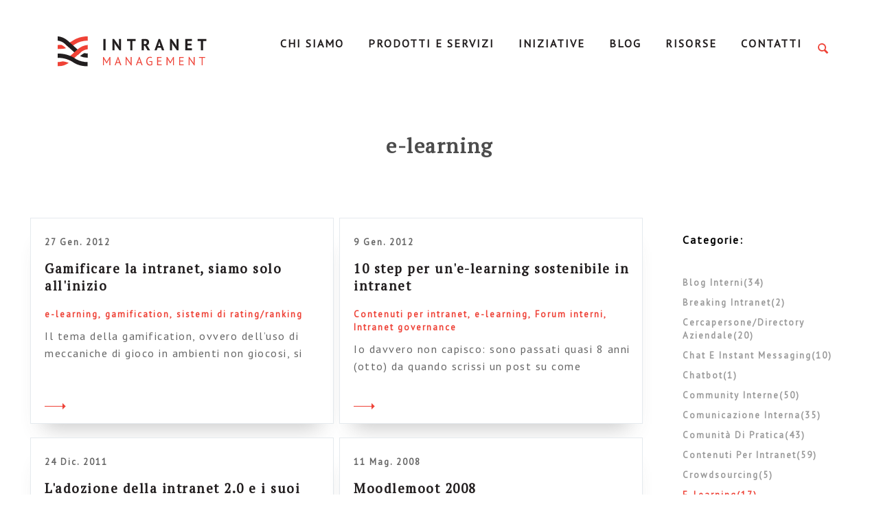

--- FILE ---
content_type: text/html; charset=UTF-8
request_url: https://www.intranetmanagement.it/category/e-learning/
body_size: 15663
content:
<!doctype html>
<!--[if lt IE 9]> <html class="no-js lt-ie10 lt-ie9" xmlns:fb="http://ogp.me/ns/fb#"> <![endif]-->
<!--[if IE 9]> <html class="no-js lt-ie10" xmlns:fb="http://ogp.me/ns/fb#"> <![endif]-->
<!--[if gt IE 9]><html class="no-js" xmlns:fb="http://ogp.me/ns/fb#"><![endif]-->
<html class="no-js" lang="it-IT">
  <head>
    <meta charset="utf-8">
    <meta http-equiv="x-ua-compatible" content="ie=edge">

    <!-- Set the viewport width to device width for mobile -->
    <meta name="viewport" content="width=device-width,initial-scale=1,maximum-scale=1">
    <meta name="apple-mobile-web-app-capable" content="yes">
    <meta name="apple-mobile-web-app-status-bar-style" content="black">

    <title>e-learning Archives - IntranetManagement IntranetManagement</title>
    <link rel="profile" href="http://gmpg.org/xfn/11">
    <link rel="pingback" href="https://www.intranetmanagement.it/xmlrpc.php">
    <link rel="shortcut icon" type="image/png" href="https://www.intranetmanagement.it/wp-content/themes/glitch/assets/images/favicon.png" />
    
    <meta name="google-site-verification" content="ez1uIQXbXn1S70KF1PZn6R8wW1KZ_vLvoHd3Lj6bD6Q" />
    
    <!-- <link href="https://fonts.googleapis.com/css?family=PT+Sans:400,400i,700,700i|PT+Serif:400,400i,700,700i" rel="stylesheet"> -->

    <meta name='robots' content='index, follow, max-image-preview:large, max-snippet:-1, max-video-preview:-1' />

	<!-- This site is optimized with the Yoast SEO plugin v19.4 - https://yoast.com/wordpress/plugins/seo/ -->
	<link rel="canonical" href="http://www.intranetmanagement.it/category/e-learning/" />
	<link rel="next" href="http://www.intranetmanagement.it/category/e-learning/page/2/" />
	<meta property="og:locale" content="it_IT" />
	<meta property="og:type" content="article" />
	<meta property="og:title" content="e-learning Archives - IntranetManagement" />
	<meta property="og:url" content="http://www.intranetmanagement.it/category/e-learning/" />
	<meta property="og:site_name" content="IntranetManagement" />
	<meta name="twitter:card" content="summary_large_image" />
	<script type="application/ld+json" class="yoast-schema-graph">{"@context":"https://schema.org","@graph":[{"@type":"WebSite","@id":"https://www.intranetmanagement.it/#website","url":"https://www.intranetmanagement.it/","name":"IntranetManagement","description":"Una intranet a misura d’uomo, una community a misura d’azienda","potentialAction":[{"@type":"SearchAction","target":{"@type":"EntryPoint","urlTemplate":"https://www.intranetmanagement.it/?s={search_term_string}"},"query-input":"required name=search_term_string"}],"inLanguage":"it-IT"},{"@type":"CollectionPage","@id":"http://www.intranetmanagement.it/category/e-learning/","url":"http://www.intranetmanagement.it/category/e-learning/","name":"e-learning Archives - IntranetManagement","isPartOf":{"@id":"https://www.intranetmanagement.it/#website"},"breadcrumb":{"@id":"http://www.intranetmanagement.it/category/e-learning/#breadcrumb"},"inLanguage":"it-IT"},{"@type":"BreadcrumbList","@id":"http://www.intranetmanagement.it/category/e-learning/#breadcrumb","itemListElement":[{"@type":"ListItem","position":1,"name":"Home","item":"https://www.intranetmanagement.it/"},{"@type":"ListItem","position":2,"name":"e-learning"}]}]}</script>
	<!-- / Yoast SEO plugin. -->


<link rel='dns-prefetch' href='//www.intranetmanagement.it' />
<link rel='dns-prefetch' href='//s.w.org' />
<link rel="alternate" type="application/rss+xml" title="IntranetManagement &raquo; e-learning Feed della categoria" href="https://www.intranetmanagement.it/category/e-learning/feed/" />
<link rel='stylesheet' id='wp-block-library-css'  href='https://www.intranetmanagement.it/wp-includes/css/dist/block-library/style.min.css?ver=6.0.9' type='text/css' media='all' />
<style id='global-styles-inline-css' type='text/css'>
body{--wp--preset--color--black: #000000;--wp--preset--color--cyan-bluish-gray: #abb8c3;--wp--preset--color--white: #ffffff;--wp--preset--color--pale-pink: #f78da7;--wp--preset--color--vivid-red: #cf2e2e;--wp--preset--color--luminous-vivid-orange: #ff6900;--wp--preset--color--luminous-vivid-amber: #fcb900;--wp--preset--color--light-green-cyan: #7bdcb5;--wp--preset--color--vivid-green-cyan: #00d084;--wp--preset--color--pale-cyan-blue: #8ed1fc;--wp--preset--color--vivid-cyan-blue: #0693e3;--wp--preset--color--vivid-purple: #9b51e0;--wp--preset--gradient--vivid-cyan-blue-to-vivid-purple: linear-gradient(135deg,rgba(6,147,227,1) 0%,rgb(155,81,224) 100%);--wp--preset--gradient--light-green-cyan-to-vivid-green-cyan: linear-gradient(135deg,rgb(122,220,180) 0%,rgb(0,208,130) 100%);--wp--preset--gradient--luminous-vivid-amber-to-luminous-vivid-orange: linear-gradient(135deg,rgba(252,185,0,1) 0%,rgba(255,105,0,1) 100%);--wp--preset--gradient--luminous-vivid-orange-to-vivid-red: linear-gradient(135deg,rgba(255,105,0,1) 0%,rgb(207,46,46) 100%);--wp--preset--gradient--very-light-gray-to-cyan-bluish-gray: linear-gradient(135deg,rgb(238,238,238) 0%,rgb(169,184,195) 100%);--wp--preset--gradient--cool-to-warm-spectrum: linear-gradient(135deg,rgb(74,234,220) 0%,rgb(151,120,209) 20%,rgb(207,42,186) 40%,rgb(238,44,130) 60%,rgb(251,105,98) 80%,rgb(254,248,76) 100%);--wp--preset--gradient--blush-light-purple: linear-gradient(135deg,rgb(255,206,236) 0%,rgb(152,150,240) 100%);--wp--preset--gradient--blush-bordeaux: linear-gradient(135deg,rgb(254,205,165) 0%,rgb(254,45,45) 50%,rgb(107,0,62) 100%);--wp--preset--gradient--luminous-dusk: linear-gradient(135deg,rgb(255,203,112) 0%,rgb(199,81,192) 50%,rgb(65,88,208) 100%);--wp--preset--gradient--pale-ocean: linear-gradient(135deg,rgb(255,245,203) 0%,rgb(182,227,212) 50%,rgb(51,167,181) 100%);--wp--preset--gradient--electric-grass: linear-gradient(135deg,rgb(202,248,128) 0%,rgb(113,206,126) 100%);--wp--preset--gradient--midnight: linear-gradient(135deg,rgb(2,3,129) 0%,rgb(40,116,252) 100%);--wp--preset--duotone--dark-grayscale: url('#wp-duotone-dark-grayscale');--wp--preset--duotone--grayscale: url('#wp-duotone-grayscale');--wp--preset--duotone--purple-yellow: url('#wp-duotone-purple-yellow');--wp--preset--duotone--blue-red: url('#wp-duotone-blue-red');--wp--preset--duotone--midnight: url('#wp-duotone-midnight');--wp--preset--duotone--magenta-yellow: url('#wp-duotone-magenta-yellow');--wp--preset--duotone--purple-green: url('#wp-duotone-purple-green');--wp--preset--duotone--blue-orange: url('#wp-duotone-blue-orange');--wp--preset--font-size--small: 13px;--wp--preset--font-size--medium: 20px;--wp--preset--font-size--large: 36px;--wp--preset--font-size--x-large: 42px;}.has-black-color{color: var(--wp--preset--color--black) !important;}.has-cyan-bluish-gray-color{color: var(--wp--preset--color--cyan-bluish-gray) !important;}.has-white-color{color: var(--wp--preset--color--white) !important;}.has-pale-pink-color{color: var(--wp--preset--color--pale-pink) !important;}.has-vivid-red-color{color: var(--wp--preset--color--vivid-red) !important;}.has-luminous-vivid-orange-color{color: var(--wp--preset--color--luminous-vivid-orange) !important;}.has-luminous-vivid-amber-color{color: var(--wp--preset--color--luminous-vivid-amber) !important;}.has-light-green-cyan-color{color: var(--wp--preset--color--light-green-cyan) !important;}.has-vivid-green-cyan-color{color: var(--wp--preset--color--vivid-green-cyan) !important;}.has-pale-cyan-blue-color{color: var(--wp--preset--color--pale-cyan-blue) !important;}.has-vivid-cyan-blue-color{color: var(--wp--preset--color--vivid-cyan-blue) !important;}.has-vivid-purple-color{color: var(--wp--preset--color--vivid-purple) !important;}.has-black-background-color{background-color: var(--wp--preset--color--black) !important;}.has-cyan-bluish-gray-background-color{background-color: var(--wp--preset--color--cyan-bluish-gray) !important;}.has-white-background-color{background-color: var(--wp--preset--color--white) !important;}.has-pale-pink-background-color{background-color: var(--wp--preset--color--pale-pink) !important;}.has-vivid-red-background-color{background-color: var(--wp--preset--color--vivid-red) !important;}.has-luminous-vivid-orange-background-color{background-color: var(--wp--preset--color--luminous-vivid-orange) !important;}.has-luminous-vivid-amber-background-color{background-color: var(--wp--preset--color--luminous-vivid-amber) !important;}.has-light-green-cyan-background-color{background-color: var(--wp--preset--color--light-green-cyan) !important;}.has-vivid-green-cyan-background-color{background-color: var(--wp--preset--color--vivid-green-cyan) !important;}.has-pale-cyan-blue-background-color{background-color: var(--wp--preset--color--pale-cyan-blue) !important;}.has-vivid-cyan-blue-background-color{background-color: var(--wp--preset--color--vivid-cyan-blue) !important;}.has-vivid-purple-background-color{background-color: var(--wp--preset--color--vivid-purple) !important;}.has-black-border-color{border-color: var(--wp--preset--color--black) !important;}.has-cyan-bluish-gray-border-color{border-color: var(--wp--preset--color--cyan-bluish-gray) !important;}.has-white-border-color{border-color: var(--wp--preset--color--white) !important;}.has-pale-pink-border-color{border-color: var(--wp--preset--color--pale-pink) !important;}.has-vivid-red-border-color{border-color: var(--wp--preset--color--vivid-red) !important;}.has-luminous-vivid-orange-border-color{border-color: var(--wp--preset--color--luminous-vivid-orange) !important;}.has-luminous-vivid-amber-border-color{border-color: var(--wp--preset--color--luminous-vivid-amber) !important;}.has-light-green-cyan-border-color{border-color: var(--wp--preset--color--light-green-cyan) !important;}.has-vivid-green-cyan-border-color{border-color: var(--wp--preset--color--vivid-green-cyan) !important;}.has-pale-cyan-blue-border-color{border-color: var(--wp--preset--color--pale-cyan-blue) !important;}.has-vivid-cyan-blue-border-color{border-color: var(--wp--preset--color--vivid-cyan-blue) !important;}.has-vivid-purple-border-color{border-color: var(--wp--preset--color--vivid-purple) !important;}.has-vivid-cyan-blue-to-vivid-purple-gradient-background{background: var(--wp--preset--gradient--vivid-cyan-blue-to-vivid-purple) !important;}.has-light-green-cyan-to-vivid-green-cyan-gradient-background{background: var(--wp--preset--gradient--light-green-cyan-to-vivid-green-cyan) !important;}.has-luminous-vivid-amber-to-luminous-vivid-orange-gradient-background{background: var(--wp--preset--gradient--luminous-vivid-amber-to-luminous-vivid-orange) !important;}.has-luminous-vivid-orange-to-vivid-red-gradient-background{background: var(--wp--preset--gradient--luminous-vivid-orange-to-vivid-red) !important;}.has-very-light-gray-to-cyan-bluish-gray-gradient-background{background: var(--wp--preset--gradient--very-light-gray-to-cyan-bluish-gray) !important;}.has-cool-to-warm-spectrum-gradient-background{background: var(--wp--preset--gradient--cool-to-warm-spectrum) !important;}.has-blush-light-purple-gradient-background{background: var(--wp--preset--gradient--blush-light-purple) !important;}.has-blush-bordeaux-gradient-background{background: var(--wp--preset--gradient--blush-bordeaux) !important;}.has-luminous-dusk-gradient-background{background: var(--wp--preset--gradient--luminous-dusk) !important;}.has-pale-ocean-gradient-background{background: var(--wp--preset--gradient--pale-ocean) !important;}.has-electric-grass-gradient-background{background: var(--wp--preset--gradient--electric-grass) !important;}.has-midnight-gradient-background{background: var(--wp--preset--gradient--midnight) !important;}.has-small-font-size{font-size: var(--wp--preset--font-size--small) !important;}.has-medium-font-size{font-size: var(--wp--preset--font-size--medium) !important;}.has-large-font-size{font-size: var(--wp--preset--font-size--large) !important;}.has-x-large-font-size{font-size: var(--wp--preset--font-size--x-large) !important;}
</style>
<link rel='stylesheet' id='contact-form-7-css'  href='https://www.intranetmanagement.it/wp-content/plugins/contact-form-7/includes/css/styles.css?ver=5.6.1' type='text/css' media='all' />
<link rel='stylesheet' id='email-before-download-css'  href='https://www.intranetmanagement.it/wp-content/plugins/email-before-download/public/css/email-before-download-public.css?ver=6.9.6' type='text/css' media='all' />
<link rel='stylesheet' id='glitch-app-css'  href='https://www.intranetmanagement.it/wp-content/themes/glitch/dist/styles/app.css?ver=6.0.9' type='text/css' media='all' />
<style id='akismet-widget-style-inline-css' type='text/css'>

			.a-stats {
				--akismet-color-mid-green: #357b49;
				--akismet-color-white: #fff;
				--akismet-color-light-grey: #f6f7f7;

				max-width: 350px;
				width: auto;
			}

			.a-stats * {
				all: unset;
				box-sizing: border-box;
			}

			.a-stats strong {
				font-weight: 600;
			}

			.a-stats a.a-stats__link,
			.a-stats a.a-stats__link:visited,
			.a-stats a.a-stats__link:active {
				background: var(--akismet-color-mid-green);
				border: none;
				box-shadow: none;
				border-radius: 8px;
				color: var(--akismet-color-white);
				cursor: pointer;
				display: block;
				font-family: -apple-system, BlinkMacSystemFont, 'Segoe UI', 'Roboto', 'Oxygen-Sans', 'Ubuntu', 'Cantarell', 'Helvetica Neue', sans-serif;
				font-weight: 500;
				padding: 12px;
				text-align: center;
				text-decoration: none;
				transition: all 0.2s ease;
			}

			/* Extra specificity to deal with TwentyTwentyOne focus style */
			.widget .a-stats a.a-stats__link:focus {
				background: var(--akismet-color-mid-green);
				color: var(--akismet-color-white);
				text-decoration: none;
			}

			.a-stats a.a-stats__link:hover {
				filter: brightness(110%);
				box-shadow: 0 4px 12px rgba(0, 0, 0, 0.06), 0 0 2px rgba(0, 0, 0, 0.16);
			}

			.a-stats .count {
				color: var(--akismet-color-white);
				display: block;
				font-size: 1.5em;
				line-height: 1.4;
				padding: 0 13px;
				white-space: nowrap;
			}
		
</style>
<script type='text/javascript' src='https://www.intranetmanagement.it/wp-content/themes/glitch/assets/scripts/vendor/jquery.js?ver=6.0.9' id='jquery-js'></script>
<link rel="https://api.w.org/" href="https://www.intranetmanagement.it/wp-json/" /><link rel="alternate" type="application/json" href="https://www.intranetmanagement.it/wp-json/wp/v2/categories/112" /><link rel="EditURI" type="application/rsd+xml" title="RSD" href="https://www.intranetmanagement.it/xmlrpc.php?rsd" />
<link rel="wlwmanifest" type="application/wlwmanifest+xml" href="https://www.intranetmanagement.it/wp-includes/wlwmanifest.xml" /> 
<meta name="generator" content="WordPress 6.0.9" />
<!-- Advance Canonical URL (Basic) --><link rel="canonical" content="https://www.intranetmanagement.it/category/e-learning/"><!-- Advance Canonical URL -->		<style type="text/css" id="wp-custom-css">
			section.team {padding: 50px 0 190px;}

section#il-nostro-gruppo {padding-top:90px;margin-top:-150px;}

section#il-nostro-team,section#i-nostri-clienti,section#i-nostri-partner {padding-top:150px;margin-top:-150px;}

header .primary {
	width: 115%;
	}

#glitch-content-wrap > div > header.top.hide-for-tablet-down > div > div.large-3.large-offset-1.columns {
	width: 22%;
}

.topbar > div:nth-child(1) > div:nth-child(1) {
		width: 22%;
}

header .primary ul li a {
	font-size: 16px;
}

header .header_search span {
	margin-left: 10px;
}

section.hero_home .container_hero .hero_main .hero_text {
	color: black;
}

section.team .team_content .wrapper .view_more {
	background: white;
}

section.half_width_home .container_half .half_width.testo .container_half_width .half_text_container .half_text p {
	color: black;
}

section.half_width_home .container_half .half_width.testo .container_half_width .half_text_container .half_title {
	color: black;
}

body {
	background: #fff;
}

.title-section {
	color: black;
}

h3.half_suptitle {
	color: black !important;
}

section.team .team_text p {
	color: black;
}

section.team .team_content .wrapper .main_bio p {
	color: black;
}

section.half_width .container_half_width .half_width.testo .half_text p {
	color: black;
}

section.half_width_services .container_half .container_half_width .half_width.text .half_text p {
	color: black;
}

section.half_width_services .container_half .container_half_width .half_width.text .half_text ol li, section.half_width_services .container_half .container_half_width .half_width.text .half_text ul li {
	color: black;
}

section.three_col_text .container_three_col .three_col_box .box .box_content p {
	color: black;
}

section.single.course .single_content .content_text p {
	color: black;
}

section.page .single_content .content_text p {
	color: black;
}

section.single .single_content .content_text p {
	color: black;
}

section.single.course .single_content .content_text ol li, section.single.course .single_content .content_text ul li {
	font-size: 19px;
	font-family: "Pt Serif",serif;
}

section.single_resource .resource_content .element_content ol li, section.single_resource .resource_content .element_content ul li {
	font-size: 19px;
	color: black;
	font-family: "Pt Serif",serif;
}

section.single_resource .single_hero .hero_category .category {
    font-size: 20px;
    text-align: center;
    margin-bottom: 15px;
}

section.single_resource .single_hero .hero_category .category:last-child {
    font-size: 20px;
    text-align: center;
}

section.single_resource .resource_content .funnel_container {
    margin-top: 50px;
}

section.page .single_content .content_text ol li, section.page .single_content .content_text ul li {
	font-size: 19px;
	color: black;
	font-family: "Pt Serif",serif;
}

section.single .single_content .content_text ol li, section.single .single_content .content_text ul li {
	font-size: 19px;
	color: black;
	font-family: "Pt Serif",serif;
}

section.single.course .single_hero .hero_category a {
	font-size: 20px;
}

/* =================== */
/* =================== */
/* =================== */
/* Bootstrap 5 classes */
/* =================== */
/* =================== */
/* =================== */
@import url("https://fonts.googleapis.com/css2?family=Montserrat:wght@400;700&display=swap");

.footer__group-top,
.footer__group-bottom {
  --bs-gutter-x: 1.5rem;
  --bs-gutter-y: 0;
}

.footer__group-top .row,
.footer__group-bottom .row {
  display: flex;
  flex-wrap: wrap;
  margin-top: calc(-1 * var(--bs-gutter-y));
  margin-right: calc(-0.5 * var(--bs-gutter-x));
  margin-left: calc(-0.5 * var(--bs-gutter-x));
}

.footer__group-top .row > *,
.footer__group-bottom .row > * {
  flex-shrink: 0;
  width: 100%;
  max-width: 100%;
  padding-right: calc(var(--bs-gutter-x) * 0.5);
  padding-left: calc(var(--bs-gutter-x) * 0.5);
  margin-top: var(--bs-gutter-y);
}

@media (min-width: 576px) {
  .footer__group-top .container,
  .footer__group-top .container-sm,
  .footer__group-bottom .container,
  .footer__group-bottom .container-sm {
    max-width: 540px;
  }
}

@media (min-width: 768px) {
  .footer__group-top .container,
  .footer__group-top .container-md,
  .footer__group-top .container-sm,
  .footer__group-bottom .container,
  .footer__group-bottom .container-md,
  .footer__group-bottom .container-sm {
    max-width: 720px;
  }
}

@media (min-width: 992px) {
  .footer__group-top .container,
  .footer__group-top .container-lg,
  .footer__group-top .container-md,
  .footer__group-top .container-sm,
  .footer__group-bottom .container,
  .footer__group-bottom .container-lg,
  .footer__group-bottom .container-md,
  .footer__group-bottom .container-sm {
    max-width: 960px;
  }
}

@media (min-width: 1200px) {
  .footer__group-top .container,
  .footer__group-top .container-lg,
  .footer__group-top .container-md,
  .footer__group-top .container-sm,
  .footer__group-top .container-xl,
  .footer__group-bottom .container,
  .footer__group-bottom .container-lg,
  .footer__group-bottom .container-md,
  .footer__group-bottom .container-sm,
  .footer__group-bottom .container-xl {
    max-width: 1140px;
  }
}

@media (min-width: 1400px) {
  .footer__group-top .container,
  .footer__group-top .container-lg,
  .footer__group-top .container-md,
  .footer__group-top .container-sm,
  .footer__group-top .container-xl,
  .footer__group-top .container-xxl,
  .footer__group-bottom .container,
  .footer__group-bottom .container-lg,
  .footer__group-bottom .container-md,
  .footer__group-bottom .container-sm,
  .footer__group-bottom .container-xl,
  .footer__group-bottom .container-xxl {
    max-width: 1320px;
  }
}

.footer__group-top .row,
.footer__group-bottom .row {
  --bs-gutter-x: 1.5rem;
  --bs-gutter-y: 0;
  display: flex;
  flex-wrap: wrap;
  margin-top: calc(-1 * var(--bs-gutter-y));
  margin-right: calc(-0.5 * var(--bs-gutter-x));
  margin-left: calc(-0.5 * var(--bs-gutter-x));
}

.footer__group-top .container,
.footer__group-bottom .container {
  width: 100%;
  padding-right: var(--bs-gutter-x, 0.75rem);
  padding-left: var(--bs-gutter-x, 0.75rem);
  margin-right: auto;
  margin-left: auto;
}

@media (min-width: 576px) {
  .footer__group-top .container,
  .footer__group-bottom .container {
    max-width: 540px;
  }
}

@media (min-width: 768px) {
  .footer__group-top .container,
  .footer__group-bottom .container {
    max-width: 720px;
  }
}

@media (min-width: 992px) {
  .footer__group-top .container,
  .footer__group-bottom .container {
    max-width: 960px;
  }
}

@media (min-width: 1200px) {
  .footer__group-top .container,
  .footer__group-bottom .container {
    max-width: 1140px;
  }
}

@media (min-width: 1400px) {
  .footer__group-top .container,
  .footer__group-bottom .container {
    max-width: 75rem;
  }
}

@media (min-width: 768px) {
  .footer__group-top .col-md-4,
  .footer__group-bottom .col-md-4 {
    flex: 0 0 auto;
    width: 33.33333333%;
  }
}

.text-center {
  text-align: center !important;
}

.text-uppercase {
  text-transform: uppercase !important;
}

.invisible {
  visibility: hidden !important;
}

.d-flex {
  display: flex !important;
}

.justify-content-center {
  justify-content: center !important;
}

@media (min-width: 768px) {
  .align-items-md-center {
    align-items: center !important;
  }

  .justify-content-md-start {
    justify-content: flex-start !important;
  }
}

.my-4 {
  margin-top: 1.5rem !important;
  margin-bottom: 1.5rem !important;
}

@media (min-width: 768px) {
  .my-md-0 {
    margin-top: 0 !important;
    margin-bottom: 0 !important;
  }
}

@media (min-width: 768px) {
  .justify-content-md-end {
    justify-content: flex-end !important;
  }
}

.btn-link {
  background-color: #221e1f;
  border: 1px solid #221e1f;
  color: #fff;
  display: inline-block;
  font-family: Montserrat, sans-serif;
  font-size: 14px;
  font-weight: 700;
  height: 42px;
  line-height: 40px;
  min-width: 160px;
  padding: 0 24px;
  text-align: center;
}

.mt-0 {
  margin-top: 0 !important;
}

/* Custom Footer */
.footer__group-top {
  font-family: Montserrat, sans-serif;
  font-size: 18px;
  letter-spacing: 1px;
  line-height: 30px;
  color: white;
  background-color: #221e1f;
  padding: 24px 0;
}

.footer__group-bottom {
  font-family: Montserrat, sans-serif;
  position: relative;
  font-size: 24px;
  line-height: 26px;
  letter-spacing: 0.4px;
  font-weight: 400;
  color: #221e1f;
  background-color: #e5eaee;
  padding: 32px 0;
}

.footer__group-bottom-link {
  position: absolute;
  top: 0;
  left: 0;
  right: 0;
  bottom: 0;
}

.footer__group-bottom:hover .btn-link {
  color: #221e1f;
  background-color: transparent;
  text-decoration: none;
}

.ariadne-group-logo {
  max-width: 200px;
}

@media (min-width: 768px) {
  .ariadne-group-logo {
    margin-left: 20px;
  }
}
		</style>
		
    <!--[if lt IE 9]>
      <script src="//cdnjs.cloudflare.com/ajax/libs/html5shiv/3.6.2/html5shiv.js"></script>
      <script src="//cdnjs.cloudflare.com/ajax/libs/respond.js/1.1.0/respond.min.js"></script>
    <![endif]-->

  </head>

	<body class="archive category category-e-learning category-112">
            
    <div id="glitch-content-wrap">
      <div class="glitch-content">

        <header class="top hide-for-tablet-down">
          <!-- Logo -->
          <div class="row">
            <div class="large-3 large-offset-1 columns">
              <a href="https://www.intranetmanagement.it/" class="header_logo">IntranetManagement</a>
            </div>
            <!-- Menu -->
            <div class="large-7 columns">
              <nav class="primary">
                <div class="menu-primary-container"><ul id="menu-primary" class="clearfix"><li id="menu-item-203" class="menu-item menu-item-type-post_type menu-item-object-page menu-item-has-children menu-item-203"><a href="https://www.intranetmanagement.it/chi-siamo/">Chi Siamo</a>
<ul class="sub-menu">
	<li id="menu-item-8260" class="menu-item menu-item-type-custom menu-item-object-custom menu-item-8260"><a href="https://www.intranetmanagement.it/chi-siamo#il-nostro-team">Il nostro team</a></li>
	<li id="menu-item-8262" class="menu-item menu-item-type-custom menu-item-object-custom menu-item-8262"><a href="https://www.intranetmanagement.it/chi-siamo#i-nostri-clienti">I nostri clienti</a></li>
	<li id="menu-item-8263" class="menu-item menu-item-type-custom menu-item-object-custom menu-item-8263"><a href="https://www.intranetmanagement.it/chi-siamo#i-nostri-partner">I nostri partner</a></li>
</ul>
</li>
<li id="menu-item-167700" class="menu-item menu-item-type-custom menu-item-object-custom menu-item-has-children menu-item-167700"><a href="#">Prodotti e servizi</a>
<ul class="sub-menu">
	<li id="menu-item-12436" class="menu-item menu-item-type-post_type menu-item-object-page menu-item-12436"><a href="https://www.intranetmanagement.it/homepage/servizi/intranet-management/">Intranet management</a></li>
	<li id="menu-item-12454" class="menu-item menu-item-type-post_type menu-item-object-page menu-item-12454"><a href="https://www.intranetmanagement.it/homepage/servizi/hr-change-management/">Consulenza HR</a></li>
	<li id="menu-item-12437" class="menu-item menu-item-type-post_type menu-item-object-page menu-item-12437"><a href="https://www.intranetmanagement.it/homepage/servizi/formazione/">Formazione</a></li>
	<li id="menu-item-14039" class="menu-item menu-item-type-custom menu-item-object-custom menu-item-14039"><a href="https://www.intranet8020.it/">Intranet 80.20</a></li>
</ul>
</li>
<li id="menu-item-13447" class="menu-item menu-item-type-post_type menu-item-object-page menu-item-has-children menu-item-13447"><a href="https://www.intranetmanagement.it/iniziative/">Iniziative</a>
<ul class="sub-menu">
	<li id="menu-item-13448" class="menu-item menu-item-type-post_type menu-item-object-page menu-item-13448"><a href="https://www.intranetmanagement.it/iniziative/intranet-italia-day/">Intranet Italia Day</a></li>
	<li id="menu-item-13449" class="menu-item menu-item-type-post_type menu-item-object-page menu-item-13449"><a href="https://www.intranetmanagement.it/iniziative/intranet-italia-champions/">Intranet Italia Champions</a></li>
	<li id="menu-item-13462" class="menu-item menu-item-type-post_type menu-item-object-page menu-item-13462"><a href="https://www.intranetmanagement.it/iniziative/intranet-italia-survey/">Intranet Italia Survey</a></li>
</ul>
</li>
<li id="menu-item-13939" class="menu-item menu-item-type-custom menu-item-object-custom menu-item-13939"><a href="https://www.intranetmanagement.it/tutti-gli-articoli/">Blog</a></li>
<li id="menu-item-407" class="menu-item menu-item-type-post_type menu-item-object-page menu-item-407"><a href="https://www.intranetmanagement.it/risorse/">Risorse</a></li>
<li id="menu-item-8357" class="menu-item menu-item-type-post_type menu-item-object-page menu-item-8357"><a href="https://www.intranetmanagement.it/contatti/">Contatti</a></li>
</ul></div>              </nav>
            </div>
            <!-- Search -->
            <div class="large-1 column">
              <div class="header_search">
                <span class="search_icon"></span>
                <div class="search_form">
                  <div class="container-search">
  <form role="search" method="get" id="searchform" autocomplete="off" action="https://www.intranetmanagement.it/">
    <input type="text" value="" name="s" id="s" placeholder="Cerca"/>
    <input type="submit" id="searchsubmit" value="" />
  </form>
</div>                </div>
              </div>
            </div>
          </div>
        </header>


        <!-- HEADER FIXED - - - - - - - - - - - - - - -->

        <header class="header fixed hide-for-tablet-down">
          <div class="row">
            <div class="medium-12 columns">
              <div class="topbar">
                <div class="row">
                  <!-- Logo -->
                  <div class="large-3 large-offset-1 columns">
                    <a href="https://www.intranetmanagement.it/" class="header_logo">IntranetManagement</a>
                  </div>
                  <!-- Menu -->
                  <div class="large-7 columns">
                    <nav class="primary">
                      <div class="menu-primary-container"><ul id="menu-primary-1" class="clearfix"><li class="menu-item menu-item-type-post_type menu-item-object-page menu-item-has-children menu-item-203"><a href="https://www.intranetmanagement.it/chi-siamo/">Chi Siamo</a>
<ul class="sub-menu">
	<li class="menu-item menu-item-type-custom menu-item-object-custom menu-item-8260"><a href="https://www.intranetmanagement.it/chi-siamo#il-nostro-team">Il nostro team</a></li>
	<li class="menu-item menu-item-type-custom menu-item-object-custom menu-item-8262"><a href="https://www.intranetmanagement.it/chi-siamo#i-nostri-clienti">I nostri clienti</a></li>
	<li class="menu-item menu-item-type-custom menu-item-object-custom menu-item-8263"><a href="https://www.intranetmanagement.it/chi-siamo#i-nostri-partner">I nostri partner</a></li>
</ul>
</li>
<li class="menu-item menu-item-type-custom menu-item-object-custom menu-item-has-children menu-item-167700"><a href="#">Prodotti e servizi</a>
<ul class="sub-menu">
	<li class="menu-item menu-item-type-post_type menu-item-object-page menu-item-12436"><a href="https://www.intranetmanagement.it/homepage/servizi/intranet-management/">Intranet management</a></li>
	<li class="menu-item menu-item-type-post_type menu-item-object-page menu-item-12454"><a href="https://www.intranetmanagement.it/homepage/servizi/hr-change-management/">Consulenza HR</a></li>
	<li class="menu-item menu-item-type-post_type menu-item-object-page menu-item-12437"><a href="https://www.intranetmanagement.it/homepage/servizi/formazione/">Formazione</a></li>
	<li class="menu-item menu-item-type-custom menu-item-object-custom menu-item-14039"><a href="https://www.intranet8020.it/">Intranet 80.20</a></li>
</ul>
</li>
<li class="menu-item menu-item-type-post_type menu-item-object-page menu-item-has-children menu-item-13447"><a href="https://www.intranetmanagement.it/iniziative/">Iniziative</a>
<ul class="sub-menu">
	<li class="menu-item menu-item-type-post_type menu-item-object-page menu-item-13448"><a href="https://www.intranetmanagement.it/iniziative/intranet-italia-day/">Intranet Italia Day</a></li>
	<li class="menu-item menu-item-type-post_type menu-item-object-page menu-item-13449"><a href="https://www.intranetmanagement.it/iniziative/intranet-italia-champions/">Intranet Italia Champions</a></li>
	<li class="menu-item menu-item-type-post_type menu-item-object-page menu-item-13462"><a href="https://www.intranetmanagement.it/iniziative/intranet-italia-survey/">Intranet Italia Survey</a></li>
</ul>
</li>
<li class="menu-item menu-item-type-custom menu-item-object-custom menu-item-13939"><a href="https://www.intranetmanagement.it/tutti-gli-articoli/">Blog</a></li>
<li class="menu-item menu-item-type-post_type menu-item-object-page menu-item-407"><a href="https://www.intranetmanagement.it/risorse/">Risorse</a></li>
<li class="menu-item menu-item-type-post_type menu-item-object-page menu-item-8357"><a href="https://www.intranetmanagement.it/contatti/">Contatti</a></li>
</ul></div>                    </nav>
                  </div>
                  <!-- Search -->
                  <div class="large-1 column">
                    <div class="header_search">
                      <span class="search_icon"></span>
                      <div class="search_form">
                        <div class="container-search">
  <form role="search" method="get" id="searchform" autocomplete="off" action="https://www.intranetmanagement.it/">
    <input type="text" value="" name="s" id="s" placeholder="Cerca"/>
    <input type="submit" id="searchsubmit" value="" />
  </form>
</div>                      </div>
                    </div>
                  </div>
                </div>
              </div>
            </div>
          </div>
        </header>


        <!-- HEADER MOBILE - - - - - - - - - - - - - - - - - -->

        <header class="mobile row hide-for-large-up clearfix">
          <div class="mobile_logo">
            <a href="/" class="logo" title="Intranet Management"></a>
          </div>
          <div class="mobile__toggleMenu">
            <div class="button-nav right">
              <div class="line"></div>
              <div class="line"></div>
              <div class="line"></div>
            </div>
          </div>

          <!-- Mobile Nav -->
          <div class="mobile_nav">
            <div class="header_search">
              <span class="search_icon"></span>
              <div class="search_form">
                <div class="container-search">
  <form role="search" method="get" id="searchform" autocomplete="off" action="https://www.intranetmanagement.it/">
    <input type="text" value="" name="s" id="s" placeholder="Cerca"/>
    <input type="submit" id="searchsubmit" value="" />
  </form>
</div>              </div>
            </div>
            <nav class="mobile">
              <div class="menu-primary-container"><ul id="menu-primary-2" class="clearfix"><li class="menu-item menu-item-type-post_type menu-item-object-page menu-item-has-children menu-item-203"><a href="https://www.intranetmanagement.it/chi-siamo/">Chi Siamo</a>
<ul class="sub-menu">
	<li class="menu-item menu-item-type-custom menu-item-object-custom menu-item-8260"><a href="https://www.intranetmanagement.it/chi-siamo#il-nostro-team">Il nostro team</a></li>
	<li class="menu-item menu-item-type-custom menu-item-object-custom menu-item-8262"><a href="https://www.intranetmanagement.it/chi-siamo#i-nostri-clienti">I nostri clienti</a></li>
	<li class="menu-item menu-item-type-custom menu-item-object-custom menu-item-8263"><a href="https://www.intranetmanagement.it/chi-siamo#i-nostri-partner">I nostri partner</a></li>
</ul>
</li>
<li class="menu-item menu-item-type-custom menu-item-object-custom menu-item-has-children menu-item-167700"><a href="#">Prodotti e servizi</a>
<ul class="sub-menu">
	<li class="menu-item menu-item-type-post_type menu-item-object-page menu-item-12436"><a href="https://www.intranetmanagement.it/homepage/servizi/intranet-management/">Intranet management</a></li>
	<li class="menu-item menu-item-type-post_type menu-item-object-page menu-item-12454"><a href="https://www.intranetmanagement.it/homepage/servizi/hr-change-management/">Consulenza HR</a></li>
	<li class="menu-item menu-item-type-post_type menu-item-object-page menu-item-12437"><a href="https://www.intranetmanagement.it/homepage/servizi/formazione/">Formazione</a></li>
	<li class="menu-item menu-item-type-custom menu-item-object-custom menu-item-14039"><a href="https://www.intranet8020.it/">Intranet 80.20</a></li>
</ul>
</li>
<li class="menu-item menu-item-type-post_type menu-item-object-page menu-item-has-children menu-item-13447"><a href="https://www.intranetmanagement.it/iniziative/">Iniziative</a>
<ul class="sub-menu">
	<li class="menu-item menu-item-type-post_type menu-item-object-page menu-item-13448"><a href="https://www.intranetmanagement.it/iniziative/intranet-italia-day/">Intranet Italia Day</a></li>
	<li class="menu-item menu-item-type-post_type menu-item-object-page menu-item-13449"><a href="https://www.intranetmanagement.it/iniziative/intranet-italia-champions/">Intranet Italia Champions</a></li>
	<li class="menu-item menu-item-type-post_type menu-item-object-page menu-item-13462"><a href="https://www.intranetmanagement.it/iniziative/intranet-italia-survey/">Intranet Italia Survey</a></li>
</ul>
</li>
<li class="menu-item menu-item-type-custom menu-item-object-custom menu-item-13939"><a href="https://www.intranetmanagement.it/tutti-gli-articoli/">Blog</a></li>
<li class="menu-item menu-item-type-post_type menu-item-object-page menu-item-407"><a href="https://www.intranetmanagement.it/risorse/">Risorse</a></li>
<li class="menu-item menu-item-type-post_type menu-item-object-page menu-item-8357"><a href="https://www.intranetmanagement.it/contatti/">Contatti</a></li>
</ul></div>            </nav>
          </div>

        </header>

        <!-- END HEDER MOBILE - - - - - - - - - - - - - - -->


<section class="blog">
  <div class="row">
    <div class="medium-10 medium-offset-1 columns">
      <div class="blog_suptitle">
        <h4 class="title-section">e-learning</h4>
      </div>
    </div>
    
    <!-- Latest Posts - - - - - - - - - - - - - - - - - - - - -->
    <div class="large-9 medium-12 columns">
                      <div class="blog_latest_post">
          <div class="row">
            <div class="large-12 columns">
              <div class="row masonry">
                                  
                  <!-- Single Post -->
                  <div class="medium-6 end columns masonry-item">
                                        <div class="blog_small ">
                      <div class="row">


                        
                                                      <div class="large-12 columns">
                                <div class="small_main no_img">
                                                                <!-- date -->
                                <div class="small_info category">
                                  <span class="info_date">27 Gen. 2012</span>
                                </div>
                                <!-- title -->
                                <h3 class="small_title title-mini">
                                  <a href="https://www.intranetmanagement.it/2012/01/gamificare-la-intranet-siamo-solo-allinizio/" title="Gamificare la intranet, siamo solo all&#039;inizio">
                                    Gamificare la intranet, siamo solo all&#039;inizio                                  </a>
                                </h3>
                                <!-- category -->
                                <div class="small_category category"><ul class="post-categories">
	<li><a href="https://www.intranetmanagement.it/category/e-learning/" rel="category tag">e-learning</a></li>
	<li><a href="https://www.intranetmanagement.it/category/gamification/" rel="category tag">gamification</a></li>
	<li><a href="https://www.intranetmanagement.it/category/sistemi-di-ratingranking/" rel="category tag">sistemi di rating/ranking</a></li></ul></div>

                                <!-- excerpt -->
                                                                  <div class="small_excerpt">
                                    <p>Il tema della gamification, ovvero dell&#8217;uso di meccaniche di gioco in ambienti non giocosi, si arricchisce continuamente di nuovi contributi e credo che, assieme a quello della intranet in mobilità, sarà l&#8217;argomento dominante nella progettazione intranet dei prossimi due-tre anni. Su questo terreno c&#8217;è infatti spazio per molte sperimentazioni,  e cominciano ad uscire alcuni casi [&hellip;]</p>
                                  </div>
                                
                                <!-- link -->
                                <a href="https://www.intranetmanagement.it/2012/01/gamificare-la-intranet-siamo-solo-allinizio/" title="Gamificare la intranet, siamo solo all&#039;inizio" class="main_link single_arrow green"></a>
                                </div>
                              </div>

                            </div>
                          </div>
                      </div>
                                      
                  <!-- Single Post -->
                  <div class="medium-6 end columns masonry-item">
                                        <div class="blog_small ">
                      <div class="row">


                        
                                                      <div class="large-12 columns">
                                <div class="small_main no_img">
                                                                <!-- date -->
                                <div class="small_info category">
                                  <span class="info_date">9 Gen. 2012</span>
                                </div>
                                <!-- title -->
                                <h3 class="small_title title-mini">
                                  <a href="https://www.intranetmanagement.it/2012/01/10-step-per-une-learning-sostenibile-in-intranet/" title="10 step per un&#039;e-learning sostenibile in intranet">
                                    10 step per un&#039;e-learning sostenibile in intranet                                  </a>
                                </h3>
                                <!-- category -->
                                <div class="small_category category"><ul class="post-categories">
	<li><a href="https://www.intranetmanagement.it/category/contenuti-per-intranet/" rel="category tag">Contenuti per intranet</a></li>
	<li><a href="https://www.intranetmanagement.it/category/e-learning/" rel="category tag">e-learning</a></li>
	<li><a href="https://www.intranetmanagement.it/category/forum-interni/" rel="category tag">Forum interni</a></li>
	<li><a href="https://www.intranetmanagement.it/category/intranet-governance/" rel="category tag">Intranet governance</a></li></ul></div>

                                <!-- excerpt -->
                                                                  <div class="small_excerpt">
                                    <p>Io davvero non capisco: sono passati quasi 8 anni (otto) da quando scrissi un post su come realizzare iniziative formative a costo zero sulla intranet (il post ebbe dei commenti interessanti). Oggi mi guardo in giro e quello che vedo è, in primo luogo, la crescita di contributi teorici di livello sempre più alto: cito [&hellip;]</p>
                                  </div>
                                
                                <!-- link -->
                                <a href="https://www.intranetmanagement.it/2012/01/10-step-per-une-learning-sostenibile-in-intranet/" title="10 step per un&#039;e-learning sostenibile in intranet" class="main_link single_arrow green"></a>
                                </div>
                              </div>

                            </div>
                          </div>
                      </div>
                                      
                  <!-- Single Post -->
                  <div class="medium-6 end columns masonry-item">
                                        <div class="blog_small ">
                      <div class="row">


                        
                                                      <div class="large-12 columns">
                                <div class="small_main no_img">
                                                                <!-- date -->
                                <div class="small_info category">
                                  <span class="info_date">24 Dic. 2011</span>
                                </div>
                                <!-- title -->
                                <h3 class="small_title title-mini">
                                  <a href="https://www.intranetmanagement.it/2011/12/ladozione-della-intranet-2-0-e-i-suoi-dilemmi/" title="L&#039;adozione della intranet 2.0 e i suoi dilemmi">
                                    L&#039;adozione della intranet 2.0 e i suoi dilemmi                                  </a>
                                </h3>
                                <!-- category -->
                                <div class="small_category category"><ul class="post-categories">
	<li><a href="https://www.intranetmanagement.it/category/blog-interni/" rel="category tag">Blog interni</a></li>
	<li><a href="https://www.intranetmanagement.it/category/chat-e-instant-messaging/" rel="category tag">Chat e instant messaging</a></li>
	<li><a href="https://www.intranetmanagement.it/category/community-interne/" rel="category tag">Community interne</a></li>
	<li><a href="https://www.intranetmanagement.it/category/crowdsourcing-enterprise-20/" rel="category tag">Crowdsourcing</a></li>
	<li><a href="https://www.intranetmanagement.it/category/e-learning/" rel="category tag">e-learning</a></li>
	<li><a href="https://www.intranetmanagement.it/category/forum-interni/" rel="category tag">Forum interni</a></li>
	<li><a href="https://www.intranetmanagement.it/category/intranet-governance/" rel="category tag">Intranet governance</a></li>
	<li><a href="https://www.intranetmanagement.it/category/micro-blogging/" rel="category tag">Micro-blogging</a></li>
	<li><a href="https://www.intranetmanagement.it/category/social-network-interni/" rel="category tag">Social network interni</a></li>
	<li><a href="https://www.intranetmanagement.it/category/team-virtuali-intranet/" rel="category tag">team virtuali</a></li>
	<li><a href="https://www.intranetmanagement.it/category/wiki-interni/" rel="category tag">Wiki interni</a></li></ul></div>

                                <!-- excerpt -->
                                                                  <div class="small_excerpt">
                                    <p>C&#8217;è un aspetto che riguarda i social software interni e più in generale tutte le funzionalità avanzate di collaborazione e community che, fino a ora, non ero mai riuscito a chiarirmi: quanto dobbiamo lasciare libere le persone di adottare queste funzionalità e quanto invece dobbiamo costruire un contesto adeguato capace di dare un senso operativo [&hellip;]</p>
                                  </div>
                                
                                <!-- link -->
                                <a href="https://www.intranetmanagement.it/2011/12/ladozione-della-intranet-2-0-e-i-suoi-dilemmi/" title="L&#039;adozione della intranet 2.0 e i suoi dilemmi" class="main_link single_arrow green"></a>
                                </div>
                              </div>

                            </div>
                          </div>
                      </div>
                                      
                  <!-- Single Post -->
                  <div class="medium-6 end columns masonry-item">
                                        <div class="blog_small ">
                      <div class="row">


                        
                                                      <div class="large-12 columns">
                                <div class="small_main no_img">
                                                                <!-- date -->
                                <div class="small_info category">
                                  <span class="info_date">11 Mag. 2008</span>
                                </div>
                                <!-- title -->
                                <h3 class="small_title title-mini">
                                  <a href="https://www.intranetmanagement.it/2008/05/moodlemoot-2008/" title="Moodlemoot 2008">
                                    Moodlemoot 2008                                  </a>
                                </h3>
                                <!-- category -->
                                <div class="small_category category"><ul class="post-categories">
	<li><a href="https://www.intranetmanagement.it/category/e-learning/" rel="category tag">e-learning</a></li>
	<li><a href="https://www.intranetmanagement.it/category/segnalazioni/" rel="category tag">Segnalazioni</a></li>
	<li><a href="https://www.intranetmanagement.it/category/vita-da-sliderman/" rel="category tag">Vita da sliderman</a></li></ul></div>

                                <!-- excerpt -->
                                                                  <div class="small_excerpt">
                                    <p>Venerdì e sabato, assieme a Leuca, ho partecipato a Padova al Moodlemoot 2008, l&#8217;incontro periodico della comunità di sviuppatori e utilizzatori che si raccolgllie attorno alla piattarofma e-learning (open source) Moodle. Non avevo particolari aspettative e proprio per questo l&#8217;evento mi è piaciuto moltissimo: tante persone simpatiche, tanta energia e tanti casi interessanti su cui riflettere. Personalmente [&hellip;]</p>
                                  </div>
                                
                                <!-- link -->
                                <a href="https://www.intranetmanagement.it/2008/05/moodlemoot-2008/" title="Moodlemoot 2008" class="main_link single_arrow green"></a>
                                </div>
                              </div>

                            </div>
                          </div>
                      </div>
                                      
                  <!-- Single Post -->
                  <div class="medium-6 end columns masonry-item">
                                        <div class="blog_small ">
                      <div class="row">


                        
                                                      <div class="large-12 columns">
                                <div class="small_main no_img">
                                                                <!-- date -->
                                <div class="small_info category">
                                  <span class="info_date">2 Apr. 2007</span>
                                </div>
                                <!-- title -->
                                <h3 class="small_title title-mini">
                                  <a href="https://www.intranetmanagement.it/2007/04/podcasting-lacustre/" title="Podcasting lacustre">
                                    Podcasting lacustre                                  </a>
                                </h3>
                                <!-- category -->
                                <div class="small_category category"><ul class="post-categories">
	<li><a href="https://www.intranetmanagement.it/category/contenuti-per-intranet/" rel="category tag">Contenuti per intranet</a></li>
	<li><a href="https://www.intranetmanagement.it/category/e-learning/" rel="category tag">e-learning</a></li></ul></div>

                                <!-- excerpt -->
                                                                  <div class="small_excerpt">
                                    <p>Lo segnalo anche se sono d&#8217;accordo fino a un certo punto. Michael Rudnick, sul suo blog, cI dice che il podcasting può essere una buona occasione di comunicazione interna. Io sono d&#8217;accordo ma gli esempi che propone (discorsi del CEO, avvisi sui benefit aziendali da parte di quelli delle Risorse Umane) mi sembrano un po&#8217; [&hellip;]</p>
                                  </div>
                                
                                <!-- link -->
                                <a href="https://www.intranetmanagement.it/2007/04/podcasting-lacustre/" title="Podcasting lacustre" class="main_link single_arrow green"></a>
                                </div>
                              </div>

                            </div>
                          </div>
                      </div>
                                      
                  <!-- Single Post -->
                  <div class="medium-6 end columns masonry-item">
                                        <div class="blog_small ">
                      <div class="row">


                        
                                                      <div class="large-12 columns">
                                <div class="small_main no_img">
                                                                <!-- date -->
                                <div class="small_info category">
                                  <span class="info_date">3 Gen. 2007</span>
                                </div>
                                <!-- title -->
                                <h3 class="small_title title-mini">
                                  <a href="https://www.intranetmanagement.it/2007/01/anche-le-learning-verso-il-20/" title="Anche l&#039;e-learning verso il 2.0?">
                                    Anche l&#039;e-learning verso il 2.0?                                  </a>
                                </h3>
                                <!-- category -->
                                <div class="small_category category"><ul class="post-categories">
	<li><a href="https://www.intranetmanagement.it/category/e-learning/" rel="category tag">e-learning</a></li>
	<li><a href="https://www.intranetmanagement.it/category/segnalazioni/" rel="category tag">Segnalazioni</a></li></ul></div>

                                <!-- excerpt -->
                                                                  <div class="small_excerpt">
                                    <p>Per capirlo, alcuni formatori e ricercatori legati all&#8217;LTE di Firenze e alla mitica casa editrice Erickson. hanno cominciato a discuterne online. Questi la sanno veramente lunga&#8230;.Il loro blog è nato da poco, ma è una vera chicca&#8230;</p>
                                  </div>
                                
                                <!-- link -->
                                <a href="https://www.intranetmanagement.it/2007/01/anche-le-learning-verso-il-20/" title="Anche l&#039;e-learning verso il 2.0?" class="main_link single_arrow green"></a>
                                </div>
                              </div>

                            </div>
                          </div>
                      </div>
                                      
                  <!-- Single Post -->
                  <div class="medium-6 end columns masonry-item">
                                        <div class="blog_small ">
                      <div class="row">


                        
                                                      <div class="large-12 columns">
                                <div class="small_main no_img">
                                                                <!-- date -->
                                <div class="small_info category">
                                  <span class="info_date">6 Nov. 2006</span>
                                </div>
                                <!-- title -->
                                <h3 class="small_title title-mini">
                                  <a href="https://www.intranetmanagement.it/2006/11/ci-sono-evanescente-ma-ci-sono/" title="Ci sono. Evanescente, ma ci sono">
                                    Ci sono. Evanescente, ma ci sono                                  </a>
                                </h3>
                                <!-- category -->
                                <div class="small_category category"><ul class="post-categories">
	<li><a href="https://www.intranetmanagement.it/category/e-learning/" rel="category tag">e-learning</a></li>
	<li><a href="https://www.intranetmanagement.it/category/litanie-personali/" rel="category tag">Litanie personali</a></li></ul></div>

                                <!-- excerpt -->
                                                                  <div class="small_excerpt">
                                    <p>Lo so, non aggiorno tanto in questo periodo. E&#8217; che sono molto preso a immaginare il mio prossimo futuro e a coltivare la mia precaria autostima. Vorrei finire di rivedere il mio libro sulla comunicazione interna, sperando che finalmente qualcuno me lo pubblichi. Poi vorrei fare tradurre in inglese il mio libro sulle intranet. E [&hellip;]</p>
                                  </div>
                                
                                <!-- link -->
                                <a href="https://www.intranetmanagement.it/2006/11/ci-sono-evanescente-ma-ci-sono/" title="Ci sono. Evanescente, ma ci sono" class="main_link single_arrow green"></a>
                                </div>
                              </div>

                            </div>
                          </div>
                      </div>
                                      
                  <!-- Single Post -->
                  <div class="medium-6 end columns masonry-item">
                                        <div class="blog_small ">
                      <div class="row">


                        
                                                      <div class="large-12 columns">
                                <div class="small_main no_img">
                                                                <!-- date -->
                                <div class="small_info category">
                                  <span class="info_date">17 Mag. 2006</span>
                                </div>
                                <!-- title -->
                                <h3 class="small_title title-mini">
                                  <a href="https://www.intranetmanagement.it/2006/05/a-lezione-di-e-learning/" title="A lezione di e-learning">
                                    A lezione di e-learning                                  </a>
                                </h3>
                                <!-- category -->
                                <div class="small_category category"><ul class="post-categories">
	<li><a href="https://www.intranetmanagement.it/category/e-learning/" rel="category tag">e-learning</a></li></ul></div>

                                <!-- excerpt -->
                                                                  <div class="small_excerpt">
                                    <p>Leuca, la mia socia, l&#8217;hanno intervistata sull&#8217;e-learning. C&#8217;è anche l&#8217;audio (con tanto di di sciacquone&#8230;) 😀</p>
                                  </div>
                                
                                <!-- link -->
                                <a href="https://www.intranetmanagement.it/2006/05/a-lezione-di-e-learning/" title="A lezione di e-learning" class="main_link single_arrow green"></a>
                                </div>
                              </div>

                            </div>
                          </div>
                      </div>
                                      
                  <!-- Single Post -->
                  <div class="medium-6 end columns masonry-item">
                                        <div class="blog_small ">
                      <div class="row">


                        
                                                      <div class="large-12 columns">
                                <div class="small_main no_img">
                                                                <!-- date -->
                                <div class="small_info category">
                                  <span class="info_date">15 Feb. 2006</span>
                                </div>
                                <!-- title -->
                                <h3 class="small_title title-mini">
                                  <a href="https://www.intranetmanagement.it/2006/02/smanettoni-mondiali/" title="Smanettoni mondiali">
                                    Smanettoni mondiali                                  </a>
                                </h3>
                                <!-- category -->
                                <div class="small_category category"><ul class="post-categories">
	<li><a href="https://www.intranetmanagement.it/category/e-learning/" rel="category tag">e-learning</a></li>
	<li><a href="https://www.intranetmanagement.it/category/vita-da-sliderman/" rel="category tag">Vita da sliderman</a></li></ul></div>

                                <!-- excerpt -->
                                                                  <div class="small_excerpt">
                                    <p>Lunedì sono stato qui, alla conferenza mondiale delle Open University. 38 Paesi che discutono di e-learning, e succedono cose strane tipo l&#8217;indiano che discute con il giapponese sull&#8217;autorevolezza di un modello Wikipedia applicato alla formazione. Incredibile. Fichissimo. Ma la cosa veramente nuova che ho capito è che al mondo *nessuno* sa fare le slide. E&#8217; stato [&hellip;]</p>
                                  </div>
                                
                                <!-- link -->
                                <a href="https://www.intranetmanagement.it/2006/02/smanettoni-mondiali/" title="Smanettoni mondiali" class="main_link single_arrow green"></a>
                                </div>
                              </div>

                            </div>
                          </div>
                      </div>
                                      
                  <!-- Single Post -->
                  <div class="medium-6 end columns masonry-item">
                                        <div class="blog_small ">
                      <div class="row">


                        
                                                      <div class="large-12 columns">
                                <div class="small_main no_img">
                                                                <!-- date -->
                                <div class="small_info category">
                                  <span class="info_date">9 Feb. 2006</span>
                                </div>
                                <!-- title -->
                                <h3 class="small_title title-mini">
                                  <a href="https://www.intranetmanagement.it/2006/02/powerpoint-le-learning-e-moi/" title="PowerPoint, l&#039;e-learning e moi">
                                    PowerPoint, l&#039;e-learning e moi                                  </a>
                                </h3>
                                <!-- category -->
                                <div class="small_category category"><ul class="post-categories">
	<li><a href="https://www.intranetmanagement.it/category/e-learning/" rel="category tag">e-learning</a></li>
	<li><a href="https://www.intranetmanagement.it/category/vita-da-sliderman/" rel="category tag">Vita da sliderman</a></li></ul></div>

                                <!-- excerpt -->
                                                                  <div class="small_excerpt">
                                    <p>Ogni tanto mi ricordo di essere un creatore, nonché fruitore, nonché esperto di presentazioni in powerpoint (come risulta dal simpatico regalo qui a sinistra, fatto da un mio ex collega che saluto: ciao Luciano). Insomma, mi ricordo di questo anche perché sta per partire un corso (creato da me)  tutto in modalità e-learning, sulla presentazione [&hellip;]</p>
                                  </div>
                                
                                <!-- link -->
                                <a href="https://www.intranetmanagement.it/2006/02/powerpoint-le-learning-e-moi/" title="PowerPoint, l&#039;e-learning e moi" class="main_link single_arrow green"></a>
                                </div>
                              </div>

                            </div>
                          </div>
                      </div>
                                      
                  <!-- Single Post -->
                  <div class="medium-6 end columns masonry-item">
                                        <div class="blog_small ">
                      <div class="row">


                        
                                                      <div class="large-12 columns">
                                <div class="small_main no_img">
                                                                <!-- date -->
                                <div class="small_info category">
                                  <span class="info_date">28 Dic. 2005</span>
                                </div>
                                <!-- title -->
                                <h3 class="small_title title-mini">
                                  <a href="https://www.intranetmanagement.it/2005/12/voglia-di-e-learning/" title="Voglia di e-learning">
                                    Voglia di e-learning                                  </a>
                                </h3>
                                <!-- category -->
                                <div class="small_category category"><ul class="post-categories">
	<li><a href="https://www.intranetmanagement.it/category/e-learning/" rel="category tag">e-learning</a></li></ul></div>

                                <!-- excerpt -->
                                                                  <div class="small_excerpt">
                                    <p>Credo sia passato un po&#8217; sotto silenzio: secondo i dati dell&#8217;osservatorio sull&#8217;e-learning, giunto alla sua quarta edizione, il giro di affari dell&#8217;e-learning in italia si attesta, nel 2005, intorno ai 431 milioni di euro (+17,9% sul 2004). Cominciano ad essere cifre di tutto rispetto. Tra l&#8217;altro, visto che il trend è in crescita costante e [&hellip;]</p>
                                  </div>
                                
                                <!-- link -->
                                <a href="https://www.intranetmanagement.it/2005/12/voglia-di-e-learning/" title="Voglia di e-learning" class="main_link single_arrow green"></a>
                                </div>
                              </div>

                            </div>
                          </div>
                      </div>
                                      
                  <!-- Single Post -->
                  <div class="medium-6 end columns masonry-item">
                                        <div class="blog_small ">
                      <div class="row">


                        
                                                      <div class="large-12 columns">
                                <div class="small_main no_img">
                                                                <!-- date -->
                                <div class="small_info category">
                                  <span class="info_date">9 Giu. 2005</span>
                                </div>
                                <!-- title -->
                                <h3 class="small_title title-mini">
                                  <a href="https://www.intranetmanagement.it/2005/06/dentro-il-cooperative-learning/" title="Dentro il cooperative learning">
                                    Dentro il cooperative learning                                  </a>
                                </h3>
                                <!-- category -->
                                <div class="small_category category"><ul class="post-categories">
	<li><a href="https://www.intranetmanagement.it/category/comunita-di-pratica/" rel="category tag">Comunità di pratica</a></li>
	<li><a href="https://www.intranetmanagement.it/category/e-learning/" rel="category tag">e-learning</a></li></ul></div>

                                <!-- excerpt -->
                                                                  <div class="small_excerpt">
                                    <p>Si parla sempre più spesso di apprendimento cooperativo. Ma come realizzarlo concretamente? Quali sono le condizioni che lo favoriscono e quali quelle che lo ostacolano? Questo articolo di Fabrizio Pivari (che non ricordo assolutamente come ho scovato) ha il pregio di affrontare più nel dettaglio le questioni legate al cooperative learning. Niente di stratosferico, non troverete [&hellip;]</p>
                                  </div>
                                
                                <!-- link -->
                                <a href="https://www.intranetmanagement.it/2005/06/dentro-il-cooperative-learning/" title="Dentro il cooperative learning" class="main_link single_arrow green"></a>
                                </div>
                              </div>

                            </div>
                          </div>
                      </div>
                                      
                  <!-- Single Post -->
                  <div class="medium-6 end columns masonry-item">
                                        <div class="blog_small ">
                      <div class="row">


                        
                                                      <div class="large-12 columns">
                                <div class="small_main no_img">
                                                                <!-- date -->
                                <div class="small_info category">
                                  <span class="info_date">23 Feb. 2005</span>
                                </div>
                                <!-- title -->
                                <h3 class="small_title title-mini">
                                  <a href="https://www.intranetmanagement.it/2005/02/sintassi-semantica-e-pragmatica-in-rete/" title="Sintassi, semantica e pragmatica in rete">
                                    Sintassi, semantica e pragmatica in rete                                  </a>
                                </h3>
                                <!-- category -->
                                <div class="small_category category"><ul class="post-categories">
	<li><a href="https://www.intranetmanagement.it/category/e-learning/" rel="category tag">e-learning</a></li></ul></div>

                                <!-- excerpt -->
                                                                  <div class="small_excerpt">
                                    <p>Originale, come sempre, la rivista on line Formare, che offre una serie di elementi teorici di buon livello assieme a ricerche empiriche di estremo interesse. Preso come sono, in questo periodo,  dai problemi legati a tutto ciò che, nella scrittura in rete,  &#8220;eccede&#8221; la scrittura stessa, vi segnalo, dall&#8217;archivio della rivista, questa interessante ricerca sulla pragmatica della comunicazione [&hellip;]</p>
                                  </div>
                                
                                <!-- link -->
                                <a href="https://www.intranetmanagement.it/2005/02/sintassi-semantica-e-pragmatica-in-rete/" title="Sintassi, semantica e pragmatica in rete" class="main_link single_arrow green"></a>
                                </div>
                              </div>

                            </div>
                          </div>
                      </div>
                                      
                  <!-- Single Post -->
                  <div class="medium-6 end columns masonry-item">
                                        <div class="blog_small ">
                      <div class="row">


                        
                                                      <div class="large-12 columns">
                                <div class="small_main no_img">
                                                                <!-- date -->
                                <div class="small_info category">
                                  <span class="info_date">10 Gen. 2005</span>
                                </div>
                                <!-- title -->
                                <h3 class="small_title title-mini">
                                  <a href="https://www.intranetmanagement.it/2005/01/il-learning-object-non-ci-salvera/" title="Il Learning object non ci salverà">
                                    Il Learning object non ci salverà                                  </a>
                                </h3>
                                <!-- category -->
                                <div class="small_category category"><ul class="post-categories">
	<li><a href="https://www.intranetmanagement.it/category/e-learning/" rel="category tag">e-learning</a></li></ul></div>

                                <!-- excerpt -->
                                                                  <div class="small_excerpt">
                                    <p>Molto interessante, su Indire, questa intervista a Giovanni Biondi sul ruolo dei learning object nella formazione a distanza. Il senso è: affidare in toto a questi oggetti il peso della risposta alla domanda di apprendimento rischia di riprodurre, in maniera povera , il classico modello trasmissivo. Ma la rete è qualcosa d&#8217;altro, e i learning [&hellip;]</p>
                                  </div>
                                
                                <!-- link -->
                                <a href="https://www.intranetmanagement.it/2005/01/il-learning-object-non-ci-salvera/" title="Il Learning object non ci salverà" class="main_link single_arrow green"></a>
                                </div>
                              </div>

                            </div>
                          </div>
                      </div>
                                      
                  <!-- Single Post -->
                  <div class="medium-6 end columns masonry-item">
                                        <div class="blog_small ">
                      <div class="row">


                        
                                                      <div class="large-12 columns">
                                <div class="small_main no_img">
                                                                <!-- date -->
                                <div class="small_info category">
                                  <span class="info_date">25 Apr. 2004</span>
                                </div>
                                <!-- title -->
                                <h3 class="small_title title-mini">
                                  <a href="https://www.intranetmanagement.it/2004/04/formazione-in-rete-qualcosa-si-muove/" title="Formazione in rete: qualcosa si muove">
                                    Formazione in rete: qualcosa si muove                                  </a>
                                </h3>
                                <!-- category -->
                                <div class="small_category category"><ul class="post-categories">
	<li><a href="https://www.intranetmanagement.it/category/e-learning/" rel="category tag">e-learning</a></li></ul></div>

                                <!-- excerpt -->
                                                                  <div class="small_excerpt">
                                    <p>Il tema della formazione e delle risorse didattiche in rete mi appassiona moltissimo (sarà la nostalgia dell&#8217;università&#8230;). Ad ogni modo rilancio, dopo la segnalazione di Ubik, il sito FAR, coordinato da Luciano Gallino, il quale ha coinvolto numerosi professori dell&#8217;Università di Torino in un progetto di formazione aperta e di didattica in Rete. All&#8217;insegna della [&hellip;]</p>
                                  </div>
                                
                                <!-- link -->
                                <a href="https://www.intranetmanagement.it/2004/04/formazione-in-rete-qualcosa-si-muove/" title="Formazione in rete: qualcosa si muove" class="main_link single_arrow green"></a>
                                </div>
                              </div>

                            </div>
                          </div>
                      </div>
                                      
                  <!-- Single Post -->
                  <div class="medium-6 end columns masonry-item">
                                        <div class="blog_small ">
                      <div class="row">


                        
                                                      <div class="large-12 columns">
                                <div class="small_main no_img">
                                                                <!-- date -->
                                <div class="small_info category">
                                  <span class="info_date">12 Apr. 2004</span>
                                </div>
                                <!-- title -->
                                <h3 class="small_title title-mini">
                                  <a href="https://www.intranetmanagement.it/2004/04/idee-per-un-e-learning-artigianale/" title="Idee per un e-learning artigianale">
                                    Idee per un e-learning artigianale                                  </a>
                                </h3>
                                <!-- category -->
                                <div class="small_category category"><ul class="post-categories">
	<li><a href="https://www.intranetmanagement.it/category/contenuti-per-intranet/" rel="category tag">Contenuti per intranet</a></li>
	<li><a href="https://www.intranetmanagement.it/category/e-learning/" rel="category tag">e-learning</a></li></ul></div>

                                <!-- excerpt -->
                                                                  <div class="small_excerpt">
                                    <p>Non ho ancora capito se le famose &#8220;piattaforme&#8221; siano un vantaggio o un ostacolo alla diffusione dell’e-learning in Italia. Costano come uno yacht, sono più complicate di un razzo spaziale, hanno bisogno di manutenzione più di un albergo a cinque stelle e le persone che dovrebbero usarle le considerano poco più di un gioco da idioti. Colpa [&hellip;]</p>
                                  </div>
                                
                                <!-- link -->
                                <a href="https://www.intranetmanagement.it/2004/04/idee-per-un-e-learning-artigianale/" title="Idee per un e-learning artigianale" class="main_link single_arrow green"></a>
                                </div>
                              </div>

                            </div>
                          </div>
                      </div>
                                      
                  <!-- Single Post -->
                  <div class="medium-6 end columns masonry-item">
                                        <div class="blog_small ">
                      <div class="row">


                        
                                                      <div class="large-12 columns">
                                <div class="small_main no_img">
                                                                <!-- date -->
                                <div class="small_info category">
                                  <span class="info_date">9 Mar. 2004</span>
                                </div>
                                <!-- title -->
                                <h3 class="small_title title-mini">
                                  <a href="https://www.intranetmanagement.it/2004/03/intranet-e-i-suoi-alleati/" title="Intranet e i suoi alleati">
                                    Intranet e i suoi alleati                                  </a>
                                </h3>
                                <!-- category -->
                                <div class="small_category category"><ul class="post-categories">
	<li><a href="https://www.intranetmanagement.it/category/e-learning/" rel="category tag">e-learning</a></li>
	<li><a href="https://www.intranetmanagement.it/category/segnalazioni/" rel="category tag">Segnalazioni</a></li></ul></div>

                                <!-- excerpt -->
                                                                  <div class="small_excerpt">
                                    <p>Un rapido post, rubato ai miei enormi casini di questi giorni, per segnalarvi l&#8217;archivio di Form@re, una webzine dedicata ai temi dell&#8217;e-learning e apprendimento in rete. Intranet, si sa, ha dei potenti alleati: i sistemi di knowledge management e i sistemi di e-learning. Questi tre oggetti vanno tenuti concettualmente distinti, anche se spesso e volentieri [&hellip;]</p>
                                  </div>
                                
                                <!-- link -->
                                <a href="https://www.intranetmanagement.it/2004/03/intranet-e-i-suoi-alleati/" title="Intranet e i suoi alleati" class="main_link single_arrow green"></a>
                                </div>
                              </div>

                            </div>
                          </div>
                      </div>
                                        </div>
                  </div>
              </div>
            </div>
                    </div>

          <!-- Sidebar - - - - - - - - - - - - - - - - - - - - - - -->
          <div class="large-3 medium-12 columns">
            <div class="blog_sidebar">
              <!-- categories -->
              <div class="sidebar_suptitle">
                <h4 class="title-section">Categorie:</h4>
              </div>

              <a class="sidebar_category category " href="https://www.intranetmanagement.it/category/blog-interni/">Blog interni(34) </a><a class="sidebar_category category " href="https://www.intranetmanagement.it/category/breaking-intranet/">Breaking Intranet(2) </a><a class="sidebar_category category " href="https://www.intranetmanagement.it/category/cercapersonedirectory-aziendale/">Cercapersone/directory aziendale(20) </a><a class="sidebar_category category " href="https://www.intranetmanagement.it/category/chat-e-instant-messaging/">Chat e instant messaging(10) </a><a class="sidebar_category category " href="https://www.intranetmanagement.it/category/chatbot/">chatbot(1) </a><a class="sidebar_category category " href="https://www.intranetmanagement.it/category/community-interne/">Community interne(50) </a><a class="sidebar_category category " href="https://www.intranetmanagement.it/category/comunicazione-interna/">Comunicazione interna(35) </a><a class="sidebar_category category " href="https://www.intranetmanagement.it/category/comunita-di-pratica/">Comunità di pratica(43) </a><a class="sidebar_category category " href="https://www.intranetmanagement.it/category/contenuti-per-intranet/">Contenuti per intranet(59) </a><a class="sidebar_category category " href="https://www.intranetmanagement.it/category/crowdsourcing-enterprise-20/">Crowdsourcing(5) </a><a class="sidebar_category category active" href="https://www.intranetmanagement.it/tutti-gli-articoli/">e-learning(17) </a><a class="sidebar_category category " href="https://www.intranetmanagement.it/category/folksonomie-interne/">Folksonomie interne(16) </a><a class="sidebar_category category " href="https://www.intranetmanagement.it/category/forum-interni/">Forum interni(16) </a><a class="sidebar_category category " href="https://www.intranetmanagement.it/category/gamification/">gamification(2) </a><a class="sidebar_category category " href="https://www.intranetmanagement.it/category/gestione-documentazione/">Gestione documentazione(9) </a><a class="sidebar_category category " href="https://www.intranetmanagement.it/category/interviste/">Interviste(6) </a><a class="sidebar_category category " href="https://www.intranetmanagement.it/category/intranet/">Intranet(25) </a><a class="sidebar_category category " href="https://www.intranetmanagement.it/category/intranet-design/">Intranet design(73) </a><a class="sidebar_category category subcategory " href="https://www.intranetmanagement.it/category/intranet-design/architettura-informativa/">Architettura informativa(11) </a><a class="sidebar_category category " href="https://www.intranetmanagement.it/category/intranet-governance/">Intranet governance(159) </a><a class="sidebar_category category " href="https://www.intranetmanagement.it/category/intranet-mobile/">intranet mobile(11) </a><a class="sidebar_category category " href="https://www.intranetmanagement.it/category/invettive/">Invettive(45) </a><a class="sidebar_category category " href="https://www.intranetmanagement.it/category/knowledge-management/">Knowledge management(26) </a><a class="sidebar_category category " href="https://www.intranetmanagement.it/category/litanie-personali/">Litanie personali(122) </a><a class="sidebar_category category " href="https://www.intranetmanagement.it/category/mappe-mentali/">Mappe mentali(6) </a><a class="sidebar_category category " href="https://www.intranetmanagement.it/category/metodologie-di-progettazione/">Metodologie di progettazione(7) </a><a class="sidebar_category category " href="https://www.intranetmanagement.it/category/micro-blogging/">Micro-blogging(21) </a><a class="sidebar_category category " href="https://www.intranetmanagement.it/category/mondo-digitale/">Mondo digitale(36) </a><a class="sidebar_category category " href="https://www.intranetmanagement.it/category/motori-di-ricerca-intranet/">Motori di ricerca(5) </a><a class="sidebar_category category " href="https://www.intranetmanagement.it/category/personalismi/">Personalismi(6) </a><a class="sidebar_category category " href="https://www.intranetmanagement.it/category/presentazioni/">Presentazioni(48) </a><a class="sidebar_category category " href="https://www.intranetmanagement.it/category/profilazionepersonalizzazione/">profilazione/personalizzazione(2) </a><a class="sidebar_category category " href="https://www.intranetmanagement.it/category/re-citazioni-filosofiche/">Re-citazioni filosofiche(8) </a><a class="sidebar_category category " href="https://www.intranetmanagement.it/category/recensioni/">Recensioni(18) </a><a class="sidebar_category category " href="https://www.intranetmanagement.it/category/riflessioni-musicali/">Riflessioni musicali(22) </a><a class="sidebar_category category " href="https://www.intranetmanagement.it/category/scenari-e-prospettive-intranet/">Scenari e prospettive intranet(11) </a><a class="sidebar_category category " href="https://www.intranetmanagement.it/category/screenshot-intranet/">Screenshot intranet(50) </a><a class="sidebar_category category " href="https://www.intranetmanagement.it/category/scritturaipertestowebwriting/">Scrittura/ipertesto/webwriting(66) </a><a class="sidebar_category category " href="https://www.intranetmanagement.it/category/segnalazioni/">Segnalazioni(304) </a><a class="sidebar_category category " href="https://www.intranetmanagement.it/category/sistemi-di-ratingranking/">sistemi di rating/ranking(2) </a><a class="sidebar_category category " href="https://www.intranetmanagement.it/category/social-network-interni/">Social network interni(62) </a><a class="sidebar_category category " href="https://www.intranetmanagement.it/category/software-e-applicazioni/">Software e applicazioni(65) </a><a class="sidebar_category category " href="https://www.intranetmanagement.it/category/strategie-di-engagement/">Strategie di engagement(13) </a><a class="sidebar_category category " href="https://www.intranetmanagement.it/category/team-virtuali-intranet/">team virtuali(5) </a><a class="sidebar_category category " href="https://www.intranetmanagement.it/category/usabilita/">Usabilità(25) </a><a class="sidebar_category category " href="https://www.intranetmanagement.it/category/vita-da-consulente/">Vita da consulente(19) </a><a class="sidebar_category category " href="https://www.intranetmanagement.it/category/vita-da-docente/">Vita da docente(54) </a><a class="sidebar_category category " href="https://www.intranetmanagement.it/category/vita-da-filosofo/">Vita da filosofo(35) </a><a class="sidebar_category category " href="https://www.intranetmanagement.it/category/vita-da-intranet-manager/">Vita da intranet manager(58) </a><a class="sidebar_category category " href="https://www.intranetmanagement.it/category/vita-da-lettore/">Vita da lettore(29) </a><a class="sidebar_category category " href="https://www.intranetmanagement.it/category/vita-da-scrittore/">Vita da scrittore(28) </a><a class="sidebar_category category " href="https://www.intranetmanagement.it/category/vita-da-sliderman/">Vita da sliderman(36) </a><a class="sidebar_category category " href="https://www.intranetmanagement.it/category/vita-da-viaggiatore/">Vita da viaggiatore(15) </a><a class="sidebar_category category " href="https://www.intranetmanagement.it/category/web-semantico/">Web semantico(2) </a><a class="sidebar_category category " href="https://www.intranetmanagement.it/category/wiki-interni/">Wiki interni(33) </a>
            </div>
          </div>
        </div>
</section>

        <footer>
          <div class="row">
            <!-- Logo -->
            <div class="large-6 columns">
              <a href="https://www.intranetmanagement.it/" class="footer_logo">IntranetManagement</a>
              <!-- Social -->
              <div class="large-3 small-12 columns end">
                                <nav class="footer_social">
                  <ul>
                                        <li><a href="https://it-it.facebook.com/intranetManagement/" title="facebook">facebook</a></li>
                                        <li><a href="https://www.linkedin.com/company/intranet-management-srl/" title="linkedin">linkedin</a></li>
                                      </ul>
                </nav>
                              </div>
            </div>
            <!-- Text -->
            <div class="large-6 large-offset-0 medium-10 medium-offset-1 small-12  columns">
              <div class="footer_text text-sans">
                <p>Corso Foronovo, 110<br />
02049 Torri in Sabina (RI)<br />
Telefono/Fax: 0765 62613</p>
<p>Partita IVA/CF: 01107100578<br />
Codice fatturazione elettronica: SZLUBAI</p>
              </div>
            </div>
          </div>
        </footer>

        
      </div>
    </div>
    <script type='text/javascript' src='https://www.intranetmanagement.it/wp-includes/js/dist/vendor/regenerator-runtime.min.js?ver=0.13.9' id='regenerator-runtime-js'></script>
<script type='text/javascript' src='https://www.intranetmanagement.it/wp-includes/js/dist/vendor/wp-polyfill.min.js?ver=3.15.0' id='wp-polyfill-js'></script>
<script type='text/javascript' id='contact-form-7-js-extra'>
/* <![CDATA[ */
var wpcf7 = {"api":{"root":"https:\/\/www.intranetmanagement.it\/wp-json\/","namespace":"contact-form-7\/v1"}};
/* ]]> */
</script>
<script type='text/javascript' src='https://www.intranetmanagement.it/wp-content/plugins/contact-form-7/includes/js/index.js?ver=5.6.1' id='contact-form-7-js'></script>
<script type='text/javascript' id='email-before-download-js-extra'>
/* <![CDATA[ */
var ebd_inline = {"ajaxurl":"https:\/\/www.intranetmanagement.it\/wp-admin\/admin-ajax.php","ajax_nonce":"231485822f"};
/* ]]> */
</script>
<script type='text/javascript' src='https://www.intranetmanagement.it/wp-content/plugins/email-before-download/public/js/email-before-download-public.js?ver=6.9.6' id='email-before-download-js'></script>
<script type='text/javascript' src='https://www.intranetmanagement.it/wp-content/themes/glitch/assets/scripts/vendor/barba.min.js?ver=6.0.9' id='glitch-barba-js'></script>
<script type='text/javascript' src='https://www.intranetmanagement.it/wp-content/themes/glitch/assets/scripts/vendor/masonry.min.js?ver=6.0.9' id='glitch-masonry-js'></script>
<script type='text/javascript' src='https://www.intranetmanagement.it/wp-content/themes/glitch/assets/scripts/vendor/slick.js?ver=6.0.9' id='glitch-slick-js'></script>
<script type='text/javascript' src='https://www.intranetmanagement.it/wp-content/themes/glitch/assets/scripts/app.js?ver=6.0.9' id='glitch-app-js'></script>

    <script src="https://ajax.googleapis.com/ajax/libs/webfont/1.6.26/webfont.js"></script>
    <script>
      WebFont.load({
        google: {
          families: ['PT Sans', 'PT Serif']
        }
      });
    </script>

  </body>
</html>


--- FILE ---
content_type: image/svg+xml
request_url: https://www.intranetmanagement.it/wp-content/themes/glitch/dist/images/logo_full.svg
body_size: 6768
content:
<svg width="220" height="45" viewBox="0 0 220 45" xmlns="http://www.w3.org/2000/svg" xmlns:xlink="http://www.w3.org/1999/xlink"><title>Artboard Copy 9</title><defs><path id="a" d="M0 .247v6.538h12.158V.247z"/><path id="c" d="M0 27.512V.362h34.2v27.15z"/><path id="e" d="M0 .458v7.483h16.076V.458z"/><path id="g" d="M0 .679v18.733h43.73V.679H0z"/></defs><g fill="none" fill-rule="evenodd"><path d="M75.264 34.97l.173-1.817h-.086l-.658 1.66-3.147 5.465h-.432l-3.338-5.482-.622-1.643h-.087l.243 1.799v8.144h-1.35V30.992h1.073l3.787 6.19.57 1.35h.035l.536-1.384 3.614-6.156H76.7v12.104h-1.435V34.97zm14.745 4.772h-4.462l-1.21 3.354h-1.418L87.5 30.802h.657l4.6 12.294h-1.504l-1.245-3.354zm-3.995-1.245h3.562l-1.348-3.684-.433-1.833h-.017l-.432 1.868-1.332 3.649zm15.143-3.32l-.934-1.747h-.07l.173 1.747v7.92h-1.348V30.801h.76l5.793 8.075.9 1.66h.086l-.19-1.66v-7.885h1.349v12.295h-.761l-5.758-8.11zm19.828 4.565h-4.461l-1.21 3.354h-1.419l4.583-12.294h.657l4.6 12.294h-1.505l-1.245-3.354zm-3.994-1.245h3.562l-1.349-3.684-.432-1.833h-.018l-.432 1.868-1.331 3.649zm16.612-1.436h4.063v5.326a3.428 3.428 0 0 1-.665.38 5.86 5.86 0 0 1-.83.295 7.327 7.327 0 0 1-1.842.242 5.888 5.888 0 0 1-2.127-.372 4.394 4.394 0 0 1-1.677-1.141c-.473-.513-.842-1.164-1.107-1.954s-.398-1.72-.398-2.793c0-1.118.162-2.075.484-2.87.323-.796.744-1.444 1.263-1.946a4.834 4.834 0 0 1 1.746-1.098 5.726 5.726 0 0 1 1.937-.346c.692 0 1.262.038 1.712.113.45.075.83.176 1.141.302l-.363 1.263c-.553-.265-1.343-.398-2.369-.398-.484 0-.965.084-1.444.25a3.3 3.3 0 0 0-1.288.84c-.38.391-.692.904-.934 1.538-.242.634-.363 1.418-.363 2.352 0 .853.098 1.591.294 2.214.196.622.47 1.138.821 1.547.352.41.776.715 1.271.917a4.272 4.272 0 0 0 1.626.302c.738 0 1.366-.144 1.885-.432V38.22l-2.836-.346v-.813zm11.113-6.07h6.588v1.28h-5.153v3.96h4.721v1.28h-4.72v4.306h5.239v1.28h-6.675V30.991zm23.183 3.978l.173-1.816h-.086l-.657 1.66-3.148 5.465h-.432l-3.337-5.482-.623-1.643h-.086l.242 1.799v8.144h-1.349V30.992h1.072l3.787 6.19.57 1.35h.035l.536-1.384 3.615-6.156h1.124v12.104h-1.436V34.97zm8.987-3.977h6.588v1.28h-5.153v3.96h4.72v1.279h-4.72v4.306h5.24v1.28h-6.675V30.991zm16.058 4.185l-.933-1.747h-.07l.173 1.747v7.92h-1.348V30.801h.76l5.793 8.075.9 1.66h.086l-.19-1.66v-7.885h1.349v12.295h-.761l-5.759-8.11zm21.887-2.906h-3.77v10.825h-1.435V32.271h-3.77v-1.28h8.975v1.28z" fill="#EE4237"/><path d="M66.47 4.865h3.19v16.3h-3.19v-16.3zm17.347 7.8l-1.281-2.56h-.116l.372 2.56v8.5h-3.027V4.748h2.329l6.17 8.685 1.234 2.491h.117l-.373-2.491V4.865h3.027v16.416H89.94l-6.123-8.616zm29.804-4.96h-4.75v13.46h-3.19V7.704h-4.773v-2.84h12.713v2.84zm8.639-2.677c.357-.062.74-.12 1.152-.175a22.16 22.16 0 0 1 1.234-.128c.412-.03.811-.054 1.2-.07.388-.015.745-.023 1.07-.023.761 0 1.51.07 2.248.21.737.14 1.397.38 1.979.722a3.86 3.86 0 0 1 1.397 1.408c.35.598.524 1.347.524 2.247 0 1.335-.31 2.422-.932 3.26-.62.838-1.451 1.42-2.491 1.747l1.14.721 3.726 6.217h-3.679l-3.702-6.38-1.676-.302v6.682h-3.19V5.028zm4.89 2.445c-.327 0-.649.008-.967.023a3.623 3.623 0 0 0-.733.093v4.727h1.35c.885 0 1.591-.202 2.12-.605.527-.404.79-1.071.79-2.003 0-.698-.217-1.245-.651-1.641-.435-.396-1.071-.594-1.91-.594zm23.284 10.082h-5.006l-1.234 3.61h-3.19l5.868-16.416h2.351l5.868 16.415h-3.353l-1.304-3.609zm-4.191-2.561h3.493l-1.211-3.633-.49-2.56h-.116l-.489 2.584-1.187 3.609zm21.282-2.329l-1.28-2.56h-.117l.373 2.56v8.5h-3.027V4.748h2.328l6.17 8.685 1.235 2.491h.116l-.373-2.491V4.865h3.027v16.416h-2.328l-6.124-8.616zm18.232-7.8h9.663v2.84h-6.473v3.796h5.891v2.84h-5.891v3.983h6.59v2.84h-9.78V4.865zm30.713 2.84h-4.75v13.46h-3.19V7.704h-4.774v-2.84h12.714v2.84z" fill="#221E1F"/><g transform="translate(0 12.874)"><mask id="b" fill="#fff"><use xlink:href="#a"/></mask><path d="M11.285 4.526l.873.785C8.364 6.264 4.28 6.785.018 6.785H0V.538c1.756 0 3.467-.106 5.135-.291h.009a20.467 20.467 0 0 1 4.5 2.806l.017.017c.539.441 1.068.909 1.571 1.412l.009.009c.009 0 .009.008.017.017l.027.018z" fill="#EF4236" mask="url(#b)"/></g><path d="M43.73.917v6.247c-7.077 0-13.5 1.95-18.266 5.136-.114.079-.238.158-.353.247l-.158.106a37.798 37.798 0 0 1-6.009 3.255 41.67 41.67 0 0 1-2.727 1.068L11.77 12.97l-.017-.018a.019.019 0 0 1-.018-.017l-.018-.009a26.166 26.166 0 0 0-.882-.838 32.37 32.37 0 0 0 2.903-.838 32.202 32.202 0 0 0 3.776-1.5 27.932 27.932 0 0 0 4.024-2.25l.423-.292h.01C25.507 4.818 29.734 3 34.384 1.941A42.356 42.356 0 0 1 43.729.917" fill="#EF4236"/><g transform="translate(0 .52)"><mask id="d" fill="#fff"><use xlink:href="#c"/></mask><path d="M34.2 23.1c-.212.15-.406.309-.609.467l-.018.018c-.538.441-1.058.909-1.561 1.412l-.01.009c-.008.008-.017.017-.026.017l-.017.018-.997.9-1.739 1.57a25.007 25.007 0 0 1-2.267-1.544 22.361 22.361 0 0 1-1.624-1.289l-.044-.043c-.026-.026-.053-.044-.08-.07L24.583 24l-.035-.036-.362-.326-7.968-7.182-4.447-4.006-.017-.018a.019.019 0 0 1-.018-.018l-.018-.008a26.166 26.166 0 0 0-.882-.839c-.22-.194-.45-.388-.68-.573l-.017-.018C7.182 8.56 3.723 7.014 0 6.635V.362C5.612.794 10.773 3.185 15.009 6.97l.273.239.018.017.662.6 1.553 1.403 4.923 4.438 6.397 5.762.018.018.432.388a20.35 20.35 0 0 0 2.568 1.932c.75.495 1.535.936 2.347 1.333" fill="#221E1F" mask="url(#d)"/></g><path d="M43.73 25.8v6.247c-.169 0-.327 0-.495-.01a28.08 28.08 0 0 1-10.606-2.258l.309-.282.026-.018.018-.017.009-.01a17.2 17.2 0 0 1 1.262-1.146c.097-.097.203-.177.308-.265l.018-.018a20.358 20.358 0 0 1 4.377-2.753 21.27 21.27 0 0 0 4.773.53" fill="#221E1F"/><g transform="translate(0 36.697)"><mask id="f" fill="#fff"><use xlink:href="#e"/></mask><path d="M16.076 2.893A27.918 27.918 0 0 1 .988 7.924C.661 7.932.326 7.94 0 7.94V1.694c2.54 0 4.976-.433 7.244-1.236h.009c2.1.335 4.103.812 5.99 1.412.98.308 1.924.653 2.833 1.023" fill="#EF4236" mask="url(#f)"/></g><path d="M43.73 13.474v6.273c-3.477.353-6.707 1.72-9.53 3.874-.212.15-.406.308-.61.467l-.017.018c-.538.441-1.059.909-1.562 1.412l-.008.008c-.01.01-.018.018-.027.018l-.018.018-.997.9-1.738 1.57-3 2.7-1.941 1.747-3 2.71-1.8 1.614a27.625 27.625 0 0 0-2.559-1.27 33.637 33.637 0 0 0-3.882-1.448c.485-.361.953-.74 1.403-1.138l.423-.38.027-.026 3.467-3.132h.01l3.114-2.806 2.7-2.444 1.968-1.765 1.614-1.456.67-.6.01-.017.273-.239c.044-.035.088-.08.133-.114 4.208-3.724 9.326-6.07 14.876-6.494" fill="#EF4236"/><g transform="translate(0 25.227)"><mask id="h" fill="#fff"><use xlink:href="#g"/></mask><path d="M43.73 13.164v6.248c-3.248 0-6.38-.354-9.345-1.024-4.359-.99-8.347-2.647-11.744-4.836-.23-.131-.45-.282-.67-.432h-.01l-.423-.291a27.686 27.686 0 0 0-2.056-1.253 27.625 27.625 0 0 0-2.559-1.27 33.637 33.637 0 0 0-3.882-1.448C9.114 7.623 4.685 6.926 0 6.918V.677h.017c4.42 0 8.647.548 12.556 1.563a42.43 42.43 0 0 1 5.788 1.94h.01a33.784 33.784 0 0 1 3.511 1.66c.83.44 1.632.908 2.4 1.41.23.134.45.275.67.425l.16.106c.114.088.238.167.352.247.627.423 1.289.82 1.977 1.2 4.5 2.47 10.147 3.935 16.288 3.935" fill="#221E1F" mask="url(#h)"/></g></g></svg>

--- FILE ---
content_type: image/svg+xml
request_url: https://www.intranetmanagement.it/wp-content/themes/glitch/dist/images/facebook_white.svg
body_size: 369
content:
<svg width="20" height="20" viewBox="0 0 20 20" xmlns="http://www.w3.org/2000/svg"><title>Artboard Copy 22</title><path d="M16.351 2H2.92A1.925 1.925 0 0 0 1 3.919V17.35c0 1.056.864 1.919 1.919 1.919h6.716v-6.716H7.716v-2.375h1.919V8.212c0-2.076 1.163-3.534 3.613-3.534l1.73.002v2.5H13.83c-.954 0-1.317.715-1.317 1.379v1.621h2.464l-.545 2.374h-1.919v6.716h3.838a1.924 1.924 0 0 0 1.919-1.919V3.92A1.925 1.925 0 0 0 16.351 2" fill="#FFF" fill-rule="evenodd"/></svg>